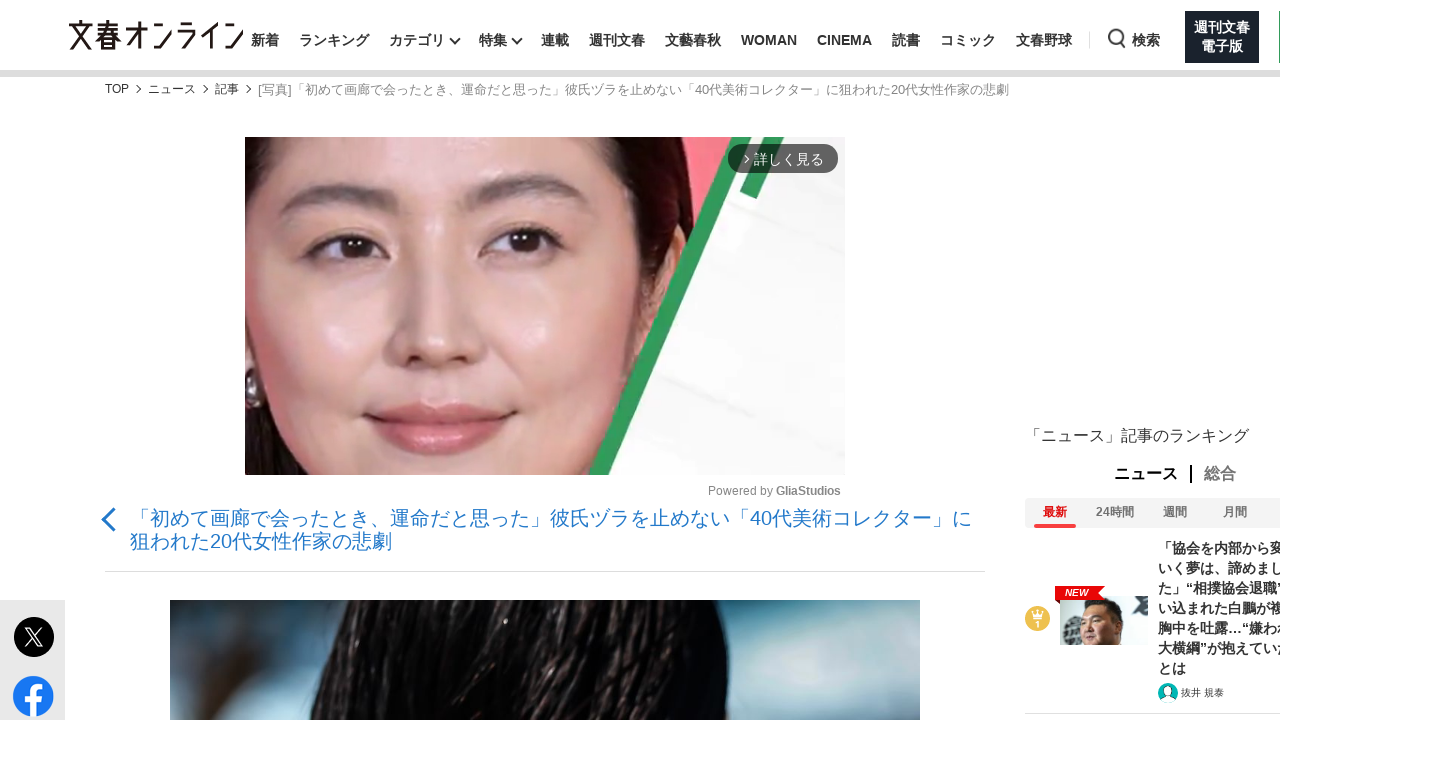

--- FILE ---
content_type: text/html; charset=utf-8
request_url: https://bunshun.jp/articles/photo/59913?pn=1
body_size: 18504
content:


<!DOCTYPE html>
<html lang="ja">
<head prefix="og: http://ogp.me/ns# fb: http://ogp.me/ns/fb# article: http://ogp.me/ns/article#">
<meta charset="utf-8">
<meta name="viewport" content="width=1280">

<title>[写真]「初めて画廊で会ったとき、運命だと思った」彼氏ヅラを止めない「40代美術コレクター」に狙われた20代女性作家の悲劇 | 文春オンライン</title>

<meta name="description" content="[写真] 時には大学のアトリエにまで押しかけることも……。美大生や若手アーティストの女性を執拗につきまとうのが「ギャラリーストーカー」だ。きらびやかに見える美術業界で、悪質な性加害がはびこるのはなぜなのか？ …">
<meta name="msapplication-config" content="browserconfig.xml">


<link rel="icon" href="/common/images/chrome-icon.png" sizes="192x192">
<link rel="apple-touch-icon-precomposed" href="/common/images/apple-touch-icon.png">
<link rel="shortcut icon" href="/common/images/favicon.ico">
<link rel="alternate" type="application/rss+xml" title="文春オンライン 新着RSS" href="https://bunshun.jp/list/feed/rss">

<meta property="fb:app_id" content="722817551203885">
<meta property="og:locale" content="ja_JP">
<meta property="og:site_name" content="文春オンライン">
<meta property="og:type" content="article">
<meta property="og:url" content="https://bunshun.jp/articles/photo/59913">
<meta property="og:title" content="[写真]「初めて画廊で会ったとき、運命だと思った」彼氏ヅラを止めない「40代美術コレクター」に狙われた20代女性作家の悲劇 | 文春オンライン">
<meta property="og:image" content="https://bunshun.jp/mwimgs/2/0/1200wm/img_203cf3b79879acc3438f5b3bd503572e245194.jpg">
<meta property="og:description" content="[写真] 時には大学のアトリエにまで押しかけることも……。美大生や若手アーティストの女性を執拗につきまとうのが「ギャラリーストーカー」だ。きらびやかに見える美術業界で、悪質な性加害がはびこるのはなぜなのか？ …">
<meta property="article:publisher" content="https://www.facebook.com/bunshun.online">
<meta name="author" content="猪谷 千香">
<meta name="robots" content="max-image-preview:large">
<meta name="twitter:card" content="summary_large_image">
<meta name="twitter:site" content="@bunshun_online">
<meta name="twitter:domain" content="bunshun.jp">

<!-- %%% -->
<!-- {:medium=&gt;&quot;文春オンライン&quot;, :mode=&gt;&quot;PC&quot;, :type=&gt;&quot;photo&quot;, :genre=&gt;&quot;ニュース&quot;, :subgenre=&gt;&quot;社会,経済,アート&quot;, :source=&gt;&quot;指定なし（Webオリジナル）&quot;, :author=&gt;&quot;猪谷 千香&quot;, :feature=&gt;&quot;&quot;, :series=&gt;&quot;&quot;, :advertiser=&gt;&quot;&quot;, :pubMonth=&gt;&quot;2023/01&quot;, :pubDate=&gt;&quot;2023/01/10 06:00:00&quot;, :atype=&gt;&quot;記事&quot;, :aview=&gt;&quot;全文表示&quot;, :id=&gt;&quot;59913&quot;, :title=&gt;&quot;「初めて画廊で会ったとき、運命だと思った」彼氏ヅラを止めない「40代美術コレクター」に狙われた20代女性作家の悲劇&quot;, :agroup=&gt;&quot;&quot;, :aend=&gt;&quot;&quot;, :seotitle=&gt;&quot;&quot;} -->

<link rel="canonical" href="https://bunshun.jp/articles/-/59913">


<link rel="stylesheet" href="https://bunshun.ismcdn.jp/resources/bunshun/css/v1/normalize.css?rd=202601191130">

<link rel="stylesheet" href="https://bunshun.ismcdn.jp/resources/bunshun/css/v1/pc-base.css?rd=202601191130">

<link rel="stylesheet" href="https://bunshun.ismcdn.jp/common/css/bunshun/v1/swiper-bundle.min.css?rd=202601191130">

<link rel="stylesheet" href="https://bunshun.ismcdn.jp/resources/bunshun/css/v1/icon.css?rd=202601191130">

<link rel="stylesheet" href="https://bunshun.ismcdn.jp/resources/bunshun/css/v1/common-list.css?rd=202601191130">
<link rel="stylesheet" href="https://bunshun.ismcdn.jp/resources/bunshun/css/common/article.css?rd=202601191130">

<link rel="stylesheet" href="https://bunshun.ismcdn.jp/resources/bunshun/css/v1/pc-base-adding.css?rd=202601191130">

<link rel="stylesheet" href="https://bunshun.ismcdn.jp/resources/bunshun/css/v1/pc-article-adding.css?rd=202601191130">

<link rel="stylesheet" href="https://bunshun.ismcdn.jp/resources/bunshun/css/v1/photo.css?rd=202601191130">








<link rel="stylesheet" href="https://bunshun.ismcdn.jp/resources/bunshun/css/pages/feature/common.css?rd=202601191130">
<link rel="stylesheet" href="https://bunshun.ismcdn.jp/resources/bunshun/css/pages/articles/series/common.css?rd=202601191130">
<link rel="stylesheet" href="https://bunshun.ismcdn.jp/resources/bunshun/css/pages/articles/series/pc.css?rd=202601191130">






































<script src="https://bunshun.ismcdn.jp/common/js/bunshun/v1/jquery-3.6.0.min.js"></script>
<!--
 * Copyright 2023 Google LLC
 *
 * Licensed under the Apache License, Version 2.0 (the "License");
 * you may not use this file except in compliance with the License.
 * You may obtain a copy of the License at
 *
 *      https://www.apache.org/licenses/LICENSE-2.0
 *
 * Unless required by applicable law or agreed to in writing, software
 * distributed under the License is distributed on an "AS IS" BASIS,
 * WITHOUT WARRANTIES OR CONDITIONS OF ANY KIND, either express or implied.
 * See the License for the specific language governing permissions and
 * limitations under the License.
 -->

<!-- Tagsmith, v1.0.0 -->
<script>
(function(b,d){var e=[["test1",.05,.1],["test2",.15,.2],["test3",.25,.3],["test4",.35,.4],["test5",.45,.5],["test6",.533,.566,.599],["test7",.632,.665,.698],["test8",.732,.766,.8],["test9",.825,.85,.875,.9],["test10",.925,.95,.975,1]],g=function(){var c=parseFloat(localStorage.getItem("__tagsmith_ab_factor"));if(isNaN(c)||0>c||1<=c)c=Math.random(),localStorage.setItem("__tagsmith_ab_factor",c.toString());for(var a=0;a<e.length;a++)for(var k=e[a][0],f=1;f<e[a].length;f++)if(c<e[a][f])return k+"_"+
(1===f?"con":"exp"+(f-1));return null}(),h={};b[d]=b[d]||{};b[d].userVariant=function(){return g};b[d].enable=function(c,a){if("all"===a)return!0;if(a.lastIndexOf("_con")+4===a.length||h[a])return!1;h[a]=c;return g===a};b[d].getLogger=function(c,a){return!1};b[d].__debug=function(){return{AB_CONF:e}};b.googletag=b.googletag||{cmd:[]};b.googletag.cmd.unshift(function(){g&&b.googletag.pubads().setTargeting("tagsmith_ab_variant",g)})})(window,"__tagsmith");
</script>
<!-- End Tagsmith -->



<meta property="taboola-section" content="photo">
<script async src="https://cdn.taboola.com/webpush/publishers/1864366/taboola-push-sdk.js"></script>

<script>
if(!location.hostname.match(/proxypy.org|printwhatyoulike.com|guidesites.appspot.com/)){
  var script = document.createElement("script");
  script.async = 1;
  script.src = "https://securepubads.g.doubleclick.net/tag/js/gpt.js";
  document.head.appendChild(script);
}
</script>
<script src="//anymind360.com/js/263/ats.js"></script>

<script>
  window.googletag = window.googletag || { cmd: [] };
  googletag.cmd.push(function () {
    googletag.defineSlot('/58502704/bunshun/pc_right_1st', [[300, 250], [1, 1], [300, 600], 'fluid'], 'div-gpt-ad-1589267069276-0').addService(googletag.pubads());
    googletag.pubads().enableSingleRequest();
    googletag.pubads().disableInitialLoad();
    googletag.pubads().collapseEmptyDivs();
    googletag.enableServices();
    });
</script>
<script>
    googletag.cmd.push(function () {
    var path_value = location.pathname.substr(0,40);
    var host_value = location.hostname;
    var target_value = "null";
    if (document.referrer) {
      var ref_array = new Array();
      ref_array = document.referrer.split("/");
      target_value = ref_array[2];
    }
     googletag.pubads().setTargeting("reftarget", target_value)
                        .setTargeting("pathtarget", path_value)
                        .setTargeting("hostname", host_value)
                        .setTargeting("type", "photo")
                        .setTargeting("genre", "ニュース")
                        .setTargeting("subgenre", "社会,経済,アート")
                        .setTargeting("source", "指定なし（Webオリジナル）")
                        .setTargeting("author", '猪谷 千香')
                        .setTargeting("feature", "")
                        .setTargeting("series", "")
                        .setTargeting("advertiser", "")
                        .setTargeting("pubDate", "2023/01/10 06:00:00")
                        .setTargeting("article-type", "記事")
                        .setTargeting("article-id", "59913")
                        .setTargeting("article-group", "")
                        .setTargeting("article-end", "");
     googletag.pubads().collapseEmptyDivs();
  });
</script>

    <script type="text/javascript" src="/op/analytics.js?domain=bunshun.jp"></script>
    <script>
    googletag.cmd.push(function() {
      googletag.pubads().setPublisherProvidedId(('; ' + document.cookie).split('; ' + 'ismuc' + '=').pop().split(';').shift());
    });
    </script>
<!--some added below.-->



<script>
dataLayer =[{
  'medium' : '文春オンライン',
  'mode' : 'PC',
  'type' : 'photo',
  'genre' : 'ニュース',
  'subgenre' : '社会,経済,アート',
  'source' : '指定なし（Webオリジナル）',
  'author' : '猪谷 千香',
  'feature' : '',
  'series' : '',
  'advertiser' : '',
  'pubMonth' : '2023/01',
  'pubDate' : '2023/01/10 06:00:00',
  'article-type' : '記事',
  'article-view' : '全文表示',
  'id' : '59913',
  'title' : '「初めて画廊で会ったとき、運命だと思った」彼氏ヅラを止めない「40代美術コレクター」に狙われた20代女性作家の悲劇',
  'article-group' : '',
  'article-end' : '',
  'seotitle' : ''
}];
</script>

<!-- Google Tag Manager -->
<script>(function(w,d,s,l,i){w[l]=w[l]||[];w[l].push({'gtm.start': new Date().getTime(),event:'gtm.js'});var f=d.getElementsByTagName(s)[0],j=d.createElement(s),dl=l!='dataLayer'?'&l='+l:'';j.async=true;j.src='//www.googletagmanager.com/gtm.js?id='+i+dl;f.parentNode.insertBefore(j,f);})(window,document,'script','dataLayer','GTM-P9526MH');</script>
<!-- End Google Tag Manager -->

<script>
  window._taboola = window._taboola || [];
  _taboola.push({photo:'auto'});
  !function (e, f, u, i) {
    if (!document.getElementById(i)){
      e.async = 1;
      e.src = u;
      e.id = i;
      f.parentNode.insertBefore(e, f);
    }
  }(document.createElement('script'),
  document.getElementsByTagName('script')[0],
  '//cdn.taboola.com/libtrc/bunshunonline/loader.js',
  'tb_loader_script');
  if(window.performance && typeof window.performance.mark == 'function')
    {window.performance.mark('tbl_ic');}
</script>



</head>



<body class="article-normal photo" data-article-page-length="5" data-content-id="59913,59914">
<!-- Google Tag Manager (noscript) -->
<noscript><iframe src="//www.googletagmanager.com/ns.html?id=GTM-P9526MH" height="0" width="0" style="display:none;visibility:hidden"></iframe></noscript>
<!-- End Google Tag Manager (noscript) -->



<header class="header">
    <div class="logo-svg"><a class="ga_tracking" href="/" data-track-category="PC Header menu" data-track-action="click"><img src="https://bunshun.ismcdn.jp/common/images/bunshun/v1/common/online-logo-svg.svg" alt="文春オンライン" width="174" height="30"></a></div>
<nav>
  <ul class="header-nav">
    <li><a class="ga_tracking " href="/category/latest" data-track-category="PC Header menu" data-track-action="click">新着</a></li>
    <li><a class="ga_tracking " href="/list/ranking/realtime" data-track-category="PC Header menu" data-track-action="click">ランキング</a></li>
    <li class="group has-sub-panel" data-code="category">
      <a class="ga_tracking" href="#" data-track-category="PC Header menu" data-track-action="click">カテゴリ</a>
      <section id="header-panel">

<div id="group-category" class="header-panel-list sub-panel">
    <div class="flex">
        <ul class="menu-list">
            <li><a class="current ga_tracking" href="/category/scoop" data-category="scoop" data-track-category="PC Header category title" data-track-action="click">スクープ</a></li>
            <li><a class="ga_tracking" href="/subcategory/%E3%83%8B%E3%83%A5%E3%83%BC%E3%82%B9" data-category="news" data-track-category="PC Header category title" data-track-action="click">ニュース</a></li>
            <li><a class="ga_tracking" href="/subcategory/%E3%82%A8%E3%83%B3%E3%82%BF%E3%83%A1" data-category="entertainment" data-track-category="PC Header category title" data-track-action="click">エンタメ</a></li>
            <li><a class="ga_tracking" href="/subcategory/%E3%83%A9%E3%82%A4%E3%83%95" data-category="life" data-track-category="PC Header category title" data-track-action="click">ライフ</a></li>
            <li><a class="ga_tracking" href="/subcategory/%E3%83%93%E3%82%B8%E3%83%8D%E3%82%B9" data-category="business" data-track-category="PC Header category title" data-track-action="click">ビジネス</a></li>
            <li><a class="ga_tracking" href="/subcategory/interview" data-category="interview" data-track-category="PC Header category title" data-track-action="click">インタビュー</a></li>
            <li><a class="ga_tracking" href="/subcategory/%E8%AA%AD%E6%9B%B8" data-category="reading" data-track-category="PC Header category title" data-track-action="click">読書</a></li>
        </ul>
        <a class="more-link ga_tracking" href="#" data-track-category="PC Header category title" data-track-action="click">もっと見る</a>
    </div>
</div>

</section>

    </li>
    <li class="group has-sub-panel" data-code="feature">
      <a class="ga_tracking " href="/category/features" data-category="features" data-track-category="PC Header menu" data-track-action="click">特集</a>
      <section id="header-panel">

<div id="group-feature" class="header-panel-list sub-panel">
    <div class="flex">
        <a class="more-link ga_tracking" href="#" data-track-category="PC Header features title" data-track-action="click">もっと見る</a>
    </div>
</div>

</section>

    </li>
    <li><a class="ga_tracking " href="/list/series" data-track-category="PC Header menu" data-track-action="click">連載</a></li>
    <li><a class="ga_tracking " href="/list/magazine/shukan-bunshun" data-track-category="PC Header menu" data-track-action="click">週刊文春</a></li>
    <li><a class="ga_tracking " href="/list/magazine/gekkan-bunshun" data-track-category="PC Header menu" data-track-action="click">文藝春秋</a></li>
    <li><a class="ga_tracking " href="/list/magazine/shukan-bunshun-woman" data-track-category="PC Header menu" data-track-action="click">WOMAN</a></li>
    <li><a class="ga_tracking " href="/feature/shukan-bunshun-cinema" data-track-category="PC Header menu" data-track-action="click" target="_blank">CINEMA</a></li>
    <li><a class="ga_tracking " href="/feature/online-books" data-track-category="PC Header menu" data-track-action="click">読書</a></li>
    <li><a class="ga_tracking " href="/feature/comic" data-track-category="PC Header menu" data-track-action="click" target="_blank">コミック</a></li>
    <li><a class="ga_tracking " href="/feature/bunshun-yakyu" data-track-category="PC Header menu" data-track-action="click">文春野球</a></li>
    <li class="group header-search" data-code="search"> <a class="search ga_tracking" id="search_link" href="#" data-track-category="PC Header menu" data-track-action="click">検索</a></li>
    <li class="denshiban"><a class="ga_tracking" href="/denshiban" data-track-category="PC Header menu" data-track-action="click" target="_blank"><span>週刊文春<br>電子版</span></a></li>
    <li class="bungeishunju"><a class="ga_tracking" href="/bungeishunju" data-track-category="PC Header menu" data-track-action="click" target="_blank"><span>文藝春秋<br>PLUS</span></a></li>
  </ul>
</nav>
</header>

<div id="header-panel">
  <div id="group-search" class="header-panel-list">
    <div class="group-search__inner">
      <form id="search-form" method="get" action="/search">
        <div class="form-inner flex">
          <label for="search-query" class="search-label">キーワード入力</label>
          <input id="search-query" type="text" name="fulltext" placeholder="キーワード入力">
          <button type="submit" aria-label="検索" disabled></button>
        </div>
      </form>

      <div class="header-panel__sub">
        <p class="header-panel__text">おすすめのキーワードタグ一覧</p>
        <div class="header-panel__kws kws" data-class="header-panel__kws__link" data-track="PC Header Search Keyword"></div>
      </div>
    </div>
  </div>
</div>



<div class="wrapper">

<div class="block banner-box with-bg no-margin"></div>




<nav aria-label="Breadcrumb" class="breadcrumb">
  <ol class="breadcrumb__list">
    <li class="breadcrumb__item"><a href="/" class="breadcrumb__item-link ga_tracking" data-track-category="Breadcrumb" data-track-action="click">TOP</a></li>
        <li class="breadcrumb__item"><a href="/subcategory/ニュース" class="breadcrumb__item-link ga_tracking" data-track-category="Breadcrumb" data-track-action="click">ニュース</a></li>
        <li class="breadcrumb__item"><a href="/articles/-/59913" class="breadcrumb__item-link ga_tracking" data-track-category="Breadcrumb" data-track-action="click">記事</a></li>
        <li class="breadcrumb__item" aria-current="page">[写真]「初めて画廊で会ったとき、運命だと思った」彼氏ヅラを止めない「40代美術コレクター」に狙われた20代女性作家の悲劇</li>
  </ul>
</nav>

<script type="application/ld+json">
{
  "@context": "https://schema.org",
  "@type": "BreadcrumbList",
  "itemListElement": [
  {
  "@type": "ListItem",
  "position": 1,
  "name": "文春オンラインTOP",
  "item": "https://bunshun.jp"
},

      {
  "@type": "ListItem",
  "position": 2,
  "name": "ニュース",
  "item": "https://bunshun.jp/subcategory/ニュース"
},
      {
  "@type": "ListItem",
  "position": 3,
  "name": "記事",
  "item": "https://bunshun.jp/articles/-/59913"
},
      {
  "@type": "ListItem",
  "position": 4,
  "name": "[写真]「初めて画廊で会ったとき、運命だと思った」彼氏ヅラを止めない「40代美術コレクター」に狙われた20代女性作家の悲劇",
  "item": "https://bunshun.jp/articles/photo/59913"
}
  ]
}
</script>


<div class="block column-outer">

<main class="main-column">

<div class="gliaplayer-container" data-slot="bunshun_desltop"></div>
<script src="https://player.gliacloud.com/player/bunshun_desltop" async></script>

<h1 class="photo-article-title">
  <a href="/articles/-/59913" class="ga_tracking" data-track-category="Article PhotoBackLink Top" data-track-action="click">「初めて画廊で会ったとき、運命だと思った」彼氏ヅラを止めない「40代美術コレクター」に狙われた20代女性作家の悲劇</a>
</h1>

<div id="article-body-outer" class="flex photo">


<div class="vertical-sns-bar" id="verticalSnsBar">

  <div class="item tw">
    <a
      href="https://x.com/intent/tweet?url=https%3A%2F%2Fbunshun.jp%2Farticles%2Fphoto%2F59913%3Fpn%3D1%26utm_source%3Dtwitter.com%26utm_medium%3Dsocial%26utm_campaign%3DsocialLink %23%E6%96%87%E6%98%A5%E3%82%AA%E3%83%B3%E3%83%A9%E3%82%A4%E3%83%B3&text=%E3%80%8C%E5%88%9D%E3%82%81%E3%81%A6%E7%94%BB%E5%BB%8A%E3%81%A7%E4%BC%9A%E3%81%A3%E3%81%9F%E3%81%A8%E3%81%8D%E3%80%81%E9%81%8B%E5%91%BD%E3%81%A0%E3%81%A8%E6%80%9D%E3%81%A3%E3%81%9F%E3%80%8D%E5%BD%BC%E6%B0%8F%E3%83%85%E3%83%A9%E3%82%92%E6%AD%A2%E3%82%81%E3%81%AA%E3%81%84%E3%80%8C40%E4%BB%A3%E7%BE%8E%E8%A1%93%E3%82%B3%E3%83%AC%E3%82%AF%E3%82%BF%E3%83%BC%E3%80%8D%E3%81%AB%E7%8B%99%E3%82%8F%E3%82%8C%E3%81%9F20%E4%BB%A3%E5%A5%B3%E6%80%A7%E4%BD%9C%E5%AE%B6%E3%81%AE%E6%82%B2%E5%8A%87%0a%E3%80%8E%E3%82%AE%E3%83%A3%E3%83%A9%E3%83%AA%E3%83%BC%E3%82%B9%E3%83%88%E3%83%BC%E3%82%AB%E3%83%BC%E3%80%8F+%231"
      id="tw-shareBtn"
      class="ga_tracking"
      target="_blank"
      data-track-category="Article Social Share vertical"
      data-share-type="twitter"
      data-track-action="click"
    ></a>
  </div>

  <div class="item fb no-label">
    <a
      href="https://bunshun.jp/articles/photo/59913?pn=1"
      id="fb-shareBtn"
      class="ga_tracking"
      data-track-category="Article Social Share vertical"
      data-share-type="facebook"
      data-track-action="click"
    ></a>
  </div>

  <div class="item hatena">
    <a
      href="https://b.hatena.ne.jp/entry/https://bunshun.jp/articles/photo/59913?pn=1"
      target="_blank"
      id="hatena-shareBtn"
      class="ga_tracking"
      data-track-category="Article Social Share vertical"
      data-share-type="hatena"
      data-track-action="click"
    ><span></span></a>
    </div>

  <div class="item line no-label">
    <a
      href="https://timeline.line.me/social-plugin/share?text=%E3%80%8C%E5%88%9D%E3%82%81%E3%81%A6%E7%94%BB%E5%BB%8A%E3%81%A7%E4%BC%9A%E3%81%A3%E3%81%9F%E3%81%A8%E3%81%8D%E3%80%81%E9%81%8B%E5%91%BD%E3%81%A0%E3%81%A8%E6%80%9D%E3%81%A3%E3%81%9F%E3%80%8D%E5%BD%BC%E6%B0%8F%E3%83%85%E3%83%A9%E3%82%92%E6%AD%A2%E3%82%81%E3%81%AA%E3%81%84%E3%80%8C40%E4%BB%A3%E7%BE%8E%E8%A1%93%E3%82%B3%E3%83%AC%E3%82%AF%E3%82%BF%E3%83%BC%E3%80%8D%E3%81%AB%E7%8B%99%E3%82%8F%E3%82%8C%E3%81%9F20%E4%BB%A3%E5%A5%B3%E6%80%A7%E4%BD%9C%E5%AE%B6%E3%81%AE%E6%82%B2%E5%8A%87&url=https://bunshun.jp/articles/photo/59913?pn=1"
      target="_blank"
      class="ga_tracking"
      data-track-category="Article Social Share vertical"
      data-share-type="line"
      data-track-action="click"
    ></a>
  </div>

  <div class="item note no-label">
    <a
      href="https://note.com/intent/post?url=https://bunshun.jp/articles/photo/59913?pn=1&hashtags=%E6%96%87%E6%98%A5%E3%82%AA%E3%83%B3%E3%83%A9%E3%82%A4%E3%83%B3"
      target="_blank"
      class="ga_tracking"
      data-track-category="Article Social Share vertical"
      data-share-type="note"
      data-track-action="click"
    >
      <img src="https://bunshun.ismcdn.jp/common/images/bunshun/v1/article/socials/note.svg" alt="note">
    </a>
  </div>

  <div class="item pocket no-label">
    <a
      href="https://getpocket.com/edit?url=https://bunshun.jp/articles/photo/59913?pn=1&title=%E3%80%8C%E5%88%9D%E3%82%81%E3%81%A6%E7%94%BB%E5%BB%8A%E3%81%A7%E4%BC%9A%E3%81%A3%E3%81%9F%E3%81%A8%E3%81%8D%E3%80%81%E9%81%8B%E5%91%BD%E3%81%A0%E3%81%A8%E6%80%9D%E3%81%A3%E3%81%9F%E3%80%8D%E5%BD%BC%E6%B0%8F%E3%83%85%E3%83%A9%E3%82%92%E6%AD%A2%E3%82%81%E3%81%AA%E3%81%84%E3%80%8C40%E4%BB%A3%E7%BE%8E%E8%A1%93%E3%82%B3%E3%83%AC%E3%82%AF%E3%82%BF%E3%83%BC%E3%80%8D%E3%81%AB%E7%8B%99%E3%82%8F%E3%82%8C%E3%81%9F20%E4%BB%A3%E5%A5%B3%E6%80%A7%E4%BD%9C%E5%AE%B6%E3%81%AE%E6%82%B2%E5%8A%87"
      onclick="window.open(this.href, 'PCwindow', 'width=550, height=450, menubar=no, toolbar=no, scrollbars=yes'); return false;"
      class="ga_tracking"
      data-track-category="Article Social Share vertical"
      data-share-type="pocket"
      data-track-action="click"
    ></a>
  </div>

  <div class="item copy">
    <button
      id="copy-btn"
      class="ga_tracking"
      type="button"
      data-clipboard-text="「初めて画廊で会ったとき、運命だと思った」彼氏ヅラを止めない「40代美術コレクター」に狙われた20代女性作家の悲劇 https://bunshun.jp/articles/photo/59913?pn=1"
      data-track-category="Article Social Share vertical"
      data-share-type="copy"
      data-track-action="click"
    >
      <span>コピー</span>
    </button>
    <span id="copy-btn-result"></span>
  </div>

</div><!-- /.vertical-sns-bar -->

    <script>
      window.fbAsyncInit = function() {
        FB.init({
          appId      : '722817551203885',
          xfbml      : true,
          version    : 'v2.11'
        });
        FB.AppEvents.logPageView();
      };

      document.getElementById('fb-shareBtn').onclick = function() {
        var href = this.getAttribute('href');
        var param = (href.indexOf('?') != -1) ? '&' : '?';
        param += 'utm_source=facebook.com&utm_medium=social&utm_campaign=socialLink';
        href += param;

        FB.ui({
          method: 'share',
          display: 'popup',
          href: href,
          hashtag:''
        }, function(response){});
        return false;
      }
    </script>



<div id="photo-main-block" class="article-body">
  <div id="photo-main-carousel" data-publish-id="59913" data-initial-number="1" data-length="5">
    <ul class="swiper-wrapper">
        <li class="swiper-slide">
          <figure class="image-area">
            <div class="image-block">
              <div class="loading"></div>
              <div class="photo-num">1/6</div>
            </div><!-- /image-block -->
            <figcaption></figcaption>
          </figure>
        </li>
        <li class="swiper-slide">
          <figure class="image-area">
            <div class="image-block">
              <div class="loading"></div>
              <div class="photo-num">2/6</div>
            </div><!-- /image-block -->
            <figcaption></figcaption>
          </figure>
        </li>
        <li class="swiper-slide">
          <figure class="image-area">
            <div class="image-block">
              <div class="loading"></div>
              <div class="photo-num">3/6</div>
            </div><!-- /image-block -->
            <figcaption></figcaption>
          </figure>
        </li>
        <li class="swiper-slide">
          <figure class="image-area">
            <div class="image-block">
              <div class="loading"></div>
              <div class="photo-num">4/6</div>
            </div><!-- /image-block -->
            <figcaption></figcaption>
          </figure>
        </li>
        <li class="swiper-slide">
          <figure class="image-area">
            <div class="image-block">
              <div class="loading"></div>
              <div class="photo-num">5/6</div>
            </div><!-- /image-block -->
            <figcaption></figcaption>
          </figure>
        </li>
        <li class="swiper-slide last">
          <div class="related-articles">
            <p>関連記事</p>
            <a class="ga_tracking" data-track-category="Article PhotoRecommendOtherLink" data-track-action="click" href="https://bunshun.jp/articles/-/59914">
              <span class="tit">【続きを読む】手作りの弁当を差し入れ、セクハラ発言、出待ち…銀座のギャラリーで働く20代女性が恐怖した「ヤバい客」の共通点</span>
            </a>
            <a class="ga_tracking" data-track-category="Article PhotoRecommendOtherLink" data-track-action="click" href="https://bunshun.jp/articles/-/1810">
              <span class="tit">村主章枝さんのヌード写真集に見る、芸術と自意識のあいだ</span>
            </a>
            <a class="ga_tracking" data-track-category="Article PhotoRecommendOtherLink" data-track-action="click" href="https://bunshun.jp/articles/-/14394">
              <span class="tit">神田沙也加33歳に　「19歳でバイトしてた2世」を救った大女優とは</span>
            </a>
          </div>
        </li>
    </ul>
    <div class="prevnext-btn-lane-prev">
      <div class="prevnext-btn previous">前</div>
    </div>
    <div class="prevnext-btn-lane-next">
      <div class="prevnext-btn next">次</div>
    </div>
  </div>


  <div id="photo-thumbnail">
    <div class="swiper-wrapper">
      <div class="swiper-slide"><img alt="" src="https://bunshun.ismcdn.jp/mwimgs/2/0/64h/img_203cf3b79879acc3438f5b3bd503572e245194.jpg" srcset="https://bunshun.ismcdn.jp/mwimgs/2/0/64h/img_203cf3b79879acc3438f5b3bd503572e245194.jpg 1x,https://bunshun.ismcdn.jp/mwimgs/2/0/128h/img_203cf3b79879acc3438f5b3bd503572e245194.jpg 2x"></div>
      <div class="swiper-slide"><img alt="" src="https://bunshun.ismcdn.jp/mwimgs/6/c/64h/img_6c24f37fd61bba900709c5858ec056ad105851.jpg" srcset="https://bunshun.ismcdn.jp/mwimgs/6/c/64h/img_6c24f37fd61bba900709c5858ec056ad105851.jpg 1x,https://bunshun.ismcdn.jp/mwimgs/6/c/128h/img_6c24f37fd61bba900709c5858ec056ad105851.jpg 2x"></div>
      <div class="swiper-slide"><img alt="" src="https://bunshun.ismcdn.jp/mwimgs/1/e/64h/img_1ed55c3ce7e61fdc8a930ff7cfd73832777044.jpg" srcset="https://bunshun.ismcdn.jp/mwimgs/1/e/64h/img_1ed55c3ce7e61fdc8a930ff7cfd73832777044.jpg 1x,https://bunshun.ismcdn.jp/mwimgs/1/e/128h/img_1ed55c3ce7e61fdc8a930ff7cfd73832777044.jpg 2x"></div>
      <div class="swiper-slide"><img alt="" src="https://bunshun.ismcdn.jp/mwimgs/0/2/64h/img_0259e18f252cccebbb7c616ef9c647a4147929.jpg" srcset="https://bunshun.ismcdn.jp/mwimgs/0/2/64h/img_0259e18f252cccebbb7c616ef9c647a4147929.jpg 1x,https://bunshun.ismcdn.jp/mwimgs/0/2/128h/img_0259e18f252cccebbb7c616ef9c647a4147929.jpg 2x"></div>
      <div class="swiper-slide"><img alt="" src="https://bunshun.ismcdn.jp/mwimgs/6/5/64w/img_654d4751d09e7774896100632450f234393809.jpg" srcset="https://bunshun.ismcdn.jp/mwimgs/6/5/64w/img_654d4751d09e7774896100632450f234393809.jpg 1x,https://bunshun.ismcdn.jp/mwimgs/6/5/128w/img_654d4751d09e7774896100632450f234393809.jpg 2x"></div>
      <div class="swiper-slide">関連リンク</div>
    </div>
  </div><!-- /photo-thumbnail -->

  

  

  <div class="block back-to-article">
    <a class="btn ga_tracking" href="/articles/-/59913" data-track-category="Article PhotoBackLink Bottom" data-track-action="click">記事本文に戻る</a>
  </div>

  <a
    id="article-series-next-link"
    class="ga_tracking partnerLink"
    href="/articles/-/59914?page=1"
    data-track-category="Article linkbox gotoNext"
    data-track-action="click"
  >
    <span class="article-series-next-link__label">次の記事に続く</span>
    <span class="article-series-next-link__text">手作り弁当を差し入れ、セクハラ発言、出待ち…銀座のギャラリーで働く20代女性が恐怖した「ヤバい客」の共通点</span>
  </a>




  <div class="block pagination black article ">
    <div class="page-num flex center">
        <a href="/articles/-/59913?page=5" class="prev menu-link ga_tracking" data-track-category="Article Pagination Prev" data-track-action="click">前へ</a>
        
        
        <a href="/articles/-/59913?page=1" class="menu-link">1</a><a href="/articles/-/59913?page=2" class="menu-link">2</a><a href="/articles/-/59913?page=3" class="menu-link">3</a><a href="/articles/-/59913?page=4" class="menu-link">4</a><a href="/articles/-/59913?page=5" class="menu-link">5</a>
        <a class="active menu-link" href="#">6</a>
        
        
        
    </div>
    <div class="page-num flex center sp-d">
        <a href="/articles/-/59913?page=5" class="prev menu-link ga_tracking" data-track-category="Article Pagination Prev" data-track-action="click">前へ</a>
        <span class="location-check">6/6</span>
        
    </div>
</div>


</div><!-- /photo-main-block -->

<div class="article-link-area">
  


<div class="article-tags">

          <a href="/subcategory/ニュース" class="article-tags_genre ga_tracking" data-track-category="Article Genre" data-track-action="click">ニュース</a>
      <a href="/subcategory/社会" class="article-tags_genre ga_tracking" data-track-category="Article Genre" data-track-action="click">社会</a>
      <a href="/subcategory/経済" class="article-tags_genre ga_tracking" data-track-category="Article Genre" data-track-action="click">経済</a>
      <a href="/subcategory/アート" class="article-tags_genre ga_tracking" data-track-category="Article Genre" data-track-action="click">アート</a>



</div>

  
  <div class="article-partner-follow-button gn is-hidden">
  <a href="https://news.google.com/publications/CAAqJAgKIh5DQklTRUFnTWFnd0tDbUoxYm5Ob2RXNHVhbkFvQUFQAQ?ceid=JP:ja&oc=3" class="article-partner-follow-button__link ga_tracking" data-track-category="Article ChannelFollow Button" data-track-action="click" target="_blank" rel="noopener">
    <img
    src="https://bunshun.ismcdn.jp/common/images/bunshun/v1/article/follow_icon_googlenews.webp"
    alt="Googleニュース"
    width="160"
    height="100"
    class="article-partner-follow-button__thumb"
    loading="lazy"
    >
    <p class="article-partner-follow-button__text">文春オンラインをフォローする<span>（遷移先で☆マークをクリック）</span></p>
  </a>
</div>
<div class="article-partner-follow-button msn is-hidden">
  <a href="https://www.msn.com/ja-jp/channel/source/%E6%96%87%E6%98%A5%E3%82%AA%E3%83%B3%E3%83%A9%E3%82%A4%E3%83%B3/sr-vid-uy8t8qvbfh4iffd9ay8h636ugip5bfv0dshtt90phfmrdqq8hrta" class="article-partner-follow-button__link ga_tracking" data-track-category="Article ChannelFollow Button" data-track-action="click" target="_blank" rel="noopener">
    <img
    src="https://bunshun.ismcdn.jp/common/images/bunshun/v1/article/follow_icon_msn.webp"
    alt="msn"
    width="160"
    height="100"
    class="article-partner-follow-button__thumb"
    loading="lazy"
    >
    <p class="article-partner-follow-button__text">文春オンラインをフォローする<span>（遷移先で+フォローをクリック）</span></p>
  </a>
</div>

</div>

</div><!-- /article-body-outer -->
<div class="block recommend-articles">
  <h3 class="title">関連記事</h3>

  <ul class="list-thumb recommend list-related">
    <li>
      <div class="image">
        <a
          class="ga_tracking"
          data-track-category="Article Related Link"
          data-track-action="click"
          href="https://bunshun.jp/articles/-/59914"
        >
          <img class="normal" src="https://bunshun.ismcdn.jp/mwimgs/0/2/240x150/img_0218ad6d631560b995052a05d58568c877654.jpg" srcset="https://bunshun.ismcdn.jp/mwimgs/0/2/240x150/img_0218ad6d631560b995052a05d58568c877654.jpg 1x,https://bunshun.ismcdn.jp/mwimgs/0/2/480x300/img_0218ad6d631560b995052a05d58568c877654.jpg 2x" alt="" width="207" height="130" loading="lazy">
        </a>
        
      </div>

      <div class="title">
        <h4>
          <a
            class="ga_tracking"
            data-track-category="Article Related Link"
            data-track-action="click"
            href="https://bunshun.jp/articles/-/59914"
          >
            <span class="tit">【続きを読む】手作りの弁当を差し入れ、セクハラ発言、出待ち…銀座のギャラリーで働く20代女性が恐怖した「ヤバい客」の共通点</span>
            
          </a>
        </h4>
      </div>
    </li>
    <li>
      <div class="image">
        <a
          class="ga_tracking"
          data-track-category="Article Related Link"
          data-track-action="click"
          href="https://bunshun.jp/articles/-/1810"
        >
          <img class="normal" src="https://bunshun.ismcdn.jp/mwimgs/4/2/240x150/img_42b5c5c4a64593fb5904d619548d8524215686.jpg" srcset="https://bunshun.ismcdn.jp/mwimgs/4/2/240x150/img_42b5c5c4a64593fb5904d619548d8524215686.jpg 1x,https://bunshun.ismcdn.jp/mwimgs/4/2/480x300/img_42b5c5c4a64593fb5904d619548d8524215686.jpg 2x" alt="" width="207" height="130" loading="lazy">
        </a>
        
      </div>

      <div class="title">
        <h4>
          <a
            class="ga_tracking"
            data-track-category="Article Related Link"
            data-track-action="click"
            href="https://bunshun.jp/articles/-/1810"
          >
            <span class="tit">村主章枝さんのヌード写真集に見る、芸術と自意識のあいだ</span>
            
          </a>
        </h4>
      </div>
    </li>
    <li>
      <div class="image">
        <a
          class="ga_tracking"
          data-track-category="Article Related Link"
          data-track-action="click"
          href="https://bunshun.jp/articles/-/14394"
        >
          <img class="normal" src="https://bunshun.ismcdn.jp/mwimgs/5/b/240x150/img_5b6b8a66b77b409aa5c2eca393cd476f282132.jpg" srcset="https://bunshun.ismcdn.jp/mwimgs/5/b/240x150/img_5b6b8a66b77b409aa5c2eca393cd476f282132.jpg 1x,https://bunshun.ismcdn.jp/mwimgs/5/b/480x300/img_5b6b8a66b77b409aa5c2eca393cd476f282132.jpg 2x" alt="" width="207" height="130" loading="lazy">
        </a>
        
      </div>

      <div class="title">
        <h4>
          <a
            class="ga_tracking"
            data-track-category="Article Related Link"
            data-track-action="click"
            href="https://bunshun.jp/articles/-/14394"
          >
            <span class="tit">神田沙也加33歳に　「19歳でバイトしてた2世」を救った大女優とは</span>
            
          </a>
        </h4>
      </div>
    </li>
    <li>
      <div class="image">
        <a
          class="ga_tracking"
          data-track-category="Article Related Link"
          data-track-action="click"
          href="https://bunshun.jp/articles/-/83959?ref=related_article"
        >
          <img class="normal" src="https://bunshun.ismcdn.jp/mwimgs/f/2/240x150/img_f2d7593c964436778cb5ac45b653f49a293116.jpg" srcset="https://bunshun.ismcdn.jp/mwimgs/f/2/240x150/img_f2d7593c964436778cb5ac45b653f49a293116.jpg 1x,https://bunshun.ismcdn.jp/mwimgs/f/2/480x300/img_f2d7593c964436778cb5ac45b653f49a293116.jpg 2x" alt="" width="207" height="130" loading="lazy">
        </a>
        
      </div>

      <div class="title">
        <h4>
          <a
            class="ga_tracking"
            data-track-category="Article Related Link"
            data-track-action="click"
            href="https://bunshun.jp/articles/-/83959?ref=related_article"
          >
            <span class="tit">がん治療の生存率をも高める“口腔ケア”の力——大学病院の院長が語る「歯科医療は健康寿命延伸の要」</span>
            <span class="pr">PR（鶴見大学歯学部附属病院）</span>
          </a>
        </h4>
      </div>
    </li>
    <li>
      <div class="image">
        <a
          class="ga_tracking"
          data-track-category="Article Related Link"
          data-track-action="click"
          href="https://bunshun.jp/articles/-/85103?ref=related_article"
        >
          <img class="normal" src="https://bunshun.ismcdn.jp/mwimgs/5/3/240x150/img_53a498fca2fdefca7fb3f464e0bb9aab273474.jpg" srcset="https://bunshun.ismcdn.jp/mwimgs/5/3/240x150/img_53a498fca2fdefca7fb3f464e0bb9aab273474.jpg 1x,https://bunshun.ismcdn.jp/mwimgs/5/3/480x300/img_53a498fca2fdefca7fb3f464e0bb9aab273474.jpg 2x" alt="" width="207" height="130" loading="lazy">
        </a>
        
      </div>

      <div class="title">
        <h4>
          <a
            class="ga_tracking"
            data-track-category="Article Related Link"
            data-track-action="click"
            href="https://bunshun.jp/articles/-/85103?ref=related_article"
          >
            <span class="tit">あなたは「自分は健康だ」と言い切れますか？　そうでないなら要注意。手軽さのみを求めたAGA治療に潜む深刻なリスク</span>
            <span class="pr">PR（銀座総合美容クリニック）</span>
          </a>
        </h4>
      </div>
    </li>
    <li>
      <div class="image">
        <a
          class="ga_tracking"
          data-track-category="Article Related Link"
          data-track-action="click"
          href="https://bunshun.jp/articles/-/84588?ref=related_article"
        >
          <img class="normal" src="https://bunshun.ismcdn.jp/mwimgs/7/6/240x150/img_76d37a78f39102bd5655a432e4a9912f2943370.jpg" srcset="https://bunshun.ismcdn.jp/mwimgs/7/6/240x150/img_76d37a78f39102bd5655a432e4a9912f2943370.jpg 1x,https://bunshun.ismcdn.jp/mwimgs/7/6/480x300/img_76d37a78f39102bd5655a432e4a9912f2943370.jpg 2x" alt="" width="207" height="130" loading="lazy">
        </a>
        
      </div>

      <div class="title">
        <h4>
          <a
            class="ga_tracking"
            data-track-category="Article Related Link"
            data-track-action="click"
            href="https://bunshun.jp/articles/-/84588?ref=related_article"
          >
            <span class="tit">なぜ令和に、“週5日出社”を義務づけた？　10年で売上を7倍にしたアクセンチュア新会長が明かす、AI時代に“社員を強くする”働き方とは</span>
            <span class="pr">PR（Accenture Japan）</span>
          </a>
        </h4>
      </div>
    </li>
    <li>
      <div class="image">
        <a
          class="ga_tracking"
          data-track-category="Article Related Link"
          data-track-action="click"
          href="https://bunshun.jp/articles/-/85118?ref=related_article"
        >
          <img class="normal" src="https://bunshun.ismcdn.jp/mwimgs/a/5/240x150/img_a59cc84b48fbdf72f419e9a5d49fdcde215603.jpg" srcset="https://bunshun.ismcdn.jp/mwimgs/a/5/240x150/img_a59cc84b48fbdf72f419e9a5d49fdcde215603.jpg 1x,https://bunshun.ismcdn.jp/mwimgs/a/5/480x300/img_a59cc84b48fbdf72f419e9a5d49fdcde215603.jpg 2x" alt="" width="207" height="130" loading="lazy">
        </a>
        
      </div>

      <div class="title">
        <h4>
          <a
            class="ga_tracking"
            data-track-category="Article Related Link"
            data-track-action="click"
            href="https://bunshun.jp/articles/-/85118?ref=related_article"
          >
            <span class="tit">《『旅の終わりのたからもの』》レナ・ダナム×スティーヴン・フライが結んだ温かな絆《監督「まるで本当の父と娘のようだった」》</span>
            <span class="pr">PR（（株）キノフィルムズ）</span>
          </a>
        </h4>
      </div>
    </li>
    <li>
      <div class="image">
        <a
          class="ga_tracking"
          data-track-category="Article Related Link"
          data-track-action="click"
          href="https://bunshun.jp/articles/-/85296?ref=related_article"
        >
          <img class="normal" src="https://bunshun.ismcdn.jp/mwimgs/4/e/240x150/img_4efe58105d4bdf7e35d42f5d1299a8ad1270478.jpg" srcset="https://bunshun.ismcdn.jp/mwimgs/4/e/240x150/img_4efe58105d4bdf7e35d42f5d1299a8ad1270478.jpg 1x,https://bunshun.ismcdn.jp/mwimgs/4/e/480x300/img_4efe58105d4bdf7e35d42f5d1299a8ad1270478.jpg 2x" alt="" width="207" height="130" loading="lazy">
        </a>
        
      </div>

      <div class="title">
        <h4>
          <a
            class="ga_tracking"
            data-track-category="Article Related Link"
            data-track-action="click"
            href="https://bunshun.jp/articles/-/85296?ref=related_article"
          >
            <span class="tit">《予算、技術力ゼロでも使える》「AI導入で“構造的な弱み”を解消せよ」AI時代に求められる中小企業の“生存・成長戦略”</span>
            <span class="pr">PR（デル・テクノロジーズ）</span>
          </a>
        </h4>
      </div>
    </li>
</ul>
</div>

  <div class="block recommend">
    <div id="taboola-below-article-thumbnails-desktop"></div>
<script>
  window._taboola = window._taboola || [];
  _taboola.push({
    mode: 'alternating-thumbnails-a',
    container: 'taboola-below-article-thumbnails-desktop',
    placement: 'Below Article Thumbnails Desktop',
    target_type: 'mix'
  });
</script>
    <div class="block recommend-articles">
  <h3 class="title ttl-tieup">Recommended for you</h3>

  <ul class="list-thumb recommend">
    <li>
      <div class="image">
        <a
          href="https://bunshun.jp/articles/-/82933?ref=related_article"
          class="ga_tracking"
          data-track-category="Article Related Link"
          data-track-action="click"
        >
          <img class="normal" src="https://bunshun.ismcdn.jp/mwimgs/f/1/240x150/img_f1ad551f4944c748d308d1b469c1db26532996.jpg" srcset="https://bunshun.ismcdn.jp/mwimgs/f/1/240x150/img_f1ad551f4944c748d308d1b469c1db26532996.jpg 1x,https://bunshun.ismcdn.jp/mwimgs/f/1/480x300/img_f1ad551f4944c748d308d1b469c1db26532996.jpg 2x" alt="今こそ知りたい信頼の医療・健康情報　文春ムック「スーパードクターに教わる最新治療2026」より" width="207" height="130" loading="lazy">
        </a>
        
      </div>

      <div class="title">
        <h4>
          <a
            href="https://bunshun.jp/articles/-/82933?ref=related_article"
            class="ga_tracking"
            data-track-category="Article Related Link"
            data-track-action="click"
          >今こそ知りたい信頼の医療・健康情報　文春ムック「スーパードクターに教わる最新治療2026」より<span class="pr">PR</span></a>
        </h4>
      </div>
    </li>
    <li>
      <div class="image">
        <a
          href="https://bunshun.jp/articles/-/83258?ref=related_article"
          class="ga_tracking"
          data-track-category="Article Related Link"
          data-track-action="click"
        >
          <img class="normal" src="https://bunshun.ismcdn.jp/mwimgs/d/5/240x150/img_d5e920f273388e4cf8eb0c27d9aa9b05899636.jpg" srcset="https://bunshun.ismcdn.jp/mwimgs/d/5/240x150/img_d5e920f273388e4cf8eb0c27d9aa9b05899636.jpg 1x,https://bunshun.ismcdn.jp/mwimgs/d/5/480x300/img_d5e920f273388e4cf8eb0c27d9aa9b05899636.jpg 2x" alt="そのAGA診療、大丈夫？　薄毛治療の落とし穴と“あるべき本来のAGA治療”とは？" width="207" height="130" loading="lazy">
        </a>
        
      </div>

      <div class="title">
        <h4>
          <a
            href="https://bunshun.jp/articles/-/83258?ref=related_article"
            class="ga_tracking"
            data-track-category="Article Related Link"
            data-track-action="click"
          >そのAGA診療、大丈夫？　薄毛治療の落とし穴と“あるべき本来のAGA治療”とは？<span class="pr">PR（銀座総合美容クリニック）</span></a>
        </h4>
      </div>
    </li>
    <li>
      <div class="image">
        <a
          href="https://bunshun.jp/articles/-/84756?ref=related_article"
          class="ga_tracking"
          data-track-category="Article Related Link"
          data-track-action="click"
        >
          <img class="normal" src="https://bunshun.ismcdn.jp/mwimgs/f/1/240x150/img_f14c4a67628d66aaa496ef6dbc23b39d1124061.png" srcset="https://bunshun.ismcdn.jp/mwimgs/f/1/240x150/img_f14c4a67628d66aaa496ef6dbc23b39d1124061.png 1x,https://bunshun.ismcdn.jp/mwimgs/f/1/480x300/img_f14c4a67628d66aaa496ef6dbc23b39d1124061.png 2x" alt="サイバーセキュリティ月間連動企画「サイバーセキュリティのトップアジェンダ（第二弾）」～ 東京電機大学 名誉教授 佐々木良一氏、関通 代表取締役社長 達城 久裕氏、八雲法律事務所 弁護士 山岡 裕明氏登壇" width="207" height="130" loading="lazy">
        </a>
        
      </div>

      <div class="title">
        <h4>
          <a
            href="https://bunshun.jp/articles/-/84756?ref=related_article"
            class="ga_tracking"
            data-track-category="Article Related Link"
            data-track-action="click"
          >サイバーセキュリティ月間連動企画「サイバーセキュリティのトップアジェンダ（第二弾）」～ 東京電機大学 名誉教授 佐々木良一氏、関通 代表取締役社長 達城 久裕氏、八雲法律事務所 弁護士 山岡 裕明氏登壇<span class="pr">PR</span></a>
        </h4>
      </div>
    </li>
    <li>
      <div class="image">
        <a
          href="https://bunshun.jp/articles/-/85169?ref=related_article"
          class="ga_tracking"
          data-track-category="Article Related Link"
          data-track-action="click"
        >
          <img class="normal" src="https://bunshun.ismcdn.jp/mwimgs/c/f/240x150/img_cfff24e5b14e57a4373108f5432c9cb51200203.jpg" srcset="https://bunshun.ismcdn.jp/mwimgs/c/f/240x150/img_cfff24e5b14e57a4373108f5432c9cb51200203.jpg 1x,https://bunshun.ismcdn.jp/mwimgs/c/f/480x300/img_cfff24e5b14e57a4373108f5432c9cb51200203.jpg 2x" alt="無洗米――生みの親はチューインガム　発明のない国に繁栄はない　シリーズ コメで日本を変えた男 第2回" width="207" height="130" loading="lazy">
        </a>
        
      </div>

      <div class="title">
        <h4>
          <a
            href="https://bunshun.jp/articles/-/85169?ref=related_article"
            class="ga_tracking"
            data-track-category="Article Related Link"
            data-track-action="click"
          >無洗米――生みの親はチューインガム　発明のない国に繁栄はない　シリーズ コメで日本を変えた男 第2回<span class="pr">PR（東洋ライス）</span></a>
        </h4>
      </div>
    </li>
  </ul>
</div>

  </div>

<div class="common-banner">
  <div class="common-banner__heading">
    <p>おすすめ一覧</p>
  </div>

  <div class="common-banner__content">
    <div class="common-banner__item">
      <a href="/feature/shukan-bunshun-cinema" class="ga_tracking" data-track-category="Footer bannerArea" data-track-action="click" target="_blank">
        <img src="https://bunshun.ismcdn.jp/common/images/bunshun/v1/cinema/bn_cinema_pc.webp" alt="週刊文春CINEMA" width="430" height="87" loading="lazy">
      </a>
    </div>
    <div class="common-banner__item">
      <a href="/feature/online-books" class="ga_tracking" data-track-category="Footer bannerArea" data-track-action="click">
        <img src="https://bunshun.ismcdn.jp/common/images/bunshun/v1/online-books/bn_onlinebooks_pc.webp" alt="文春読書オンライン" width="430" height="87" loading="lazy">
      </a>
    </div>
    <div class="common-banner__item">
      <a href="/subcategory/interview" class="ga_tracking" data-track-category="Footer bannerArea" data-track-action="click">
        <img src="https://bunshun.ismcdn.jp/common/images/bunshun/v1/interview/bn_interview_pc.webp" alt="インタビュー/対談" width="430" height="87" loading="lazy">
      </a>
    </div>
    <div class="common-banner__item">
      <a href="/category/features/?categorize=%E9%AB%98%E3%81%8F%E3%81%A6%E3%82%82%E8%B2%B7%E3%81%84%E3%81%9F%E3%81%84" class="ga_tracking" data-track-category="Footer bannerArea" data-track-action="click">
        <img src="https://bunshun.ismcdn.jp/common/images/bunshun/v1/feature/bn_takakutemo_pc.webp" alt="高くても買いたい" width="430" height="87" loading="lazy">
      </a>
    </div>
    <div class="common-banner__item">
      <a href="/category/features/?categorize=%E7%81%BD%E5%AE%B3%E5%A4%A7%E5%9B%BD%E3%82%92%E7%94%9F%E3%81%8D%E3%82%8B" class="ga_tracking" data-track-category="Footer bannerArea" data-track-action="click">
        <img src="https://bunshun.ismcdn.jp/common/images/bunshun/v1/feature/bn_bosai_pc.webp" alt="災害大国を生きる" width="430" height="87" loading="lazy">
      </a>
    </div>
    <div class="common-banner__item">
      <a href="/category/features/?categorize=%E7%9B%B8%E7%B6%9A%E3%81%A8%E4%BA%89%E6%97%8F" class="ga_tracking" data-track-category="Footer bannerArea" data-track-action="click">
        <img src="https://bunshun.ismcdn.jp/common/images/bunshun/v1/feature/bn_sozoku_pc.webp" alt="相続と争族" width="430" height="87" loading="lazy">
      </a>
    </div>
    <div class="common-banner__item">
      <a href="/category/features/?categorize=%E4%BB%8A%E6%97%A5%E3%81%93%E3%81%9D%E3%81%90%E3%81%A3%E3%81%99%E3%82%8A%E7%9C%A0%E3%82%8A%E3%81%9F%E3%81%84" class="ga_tracking" data-track-category="Footer bannerArea" data-track-action="click">
        <img src="https://bunshun.ismcdn.jp/common/images/bunshun/v1/feature/bn_suimin_pc.webp" alt="今日こそぐっすり眠りたい" width="430" height="87" loading="lazy">
      </a>
    </div>
    <div class="common-banner__item">
      <a href="/category/features/?categorize=いまさら聞けない資産運用のすべて" class="ga_tracking" data-track-category="Footer bannerArea" data-track-action="click">
        <img src="https://bunshun.ismcdn.jp/common/images/bunshun/v1/feature/bn_money_pc.webp" alt="いまさら聞けない資産運用のすべて" width="430" height="87" loading="lazy">
      </a>
    </div>
    <div class="common-banner__item">
      <a href="/category/features/?categorize=the%20Style" class="ga_tracking" data-track-category="Footer bannerArea" data-track-action="click">
        <img src="https://bunshun.ismcdn.jp/common/images/bunshun/v1/fashion/bn_thestyle_pc.webp?rd=202601191130" alt="the Style" width="430" height="87" loading="lazy">
      </a>
    </div>
    <div class="common-banner__item">
      <a href="/category/features/?categorize=%E3%83%9B%E3%83%B3%E3%83%8D%E3%81%AESDGs" class="ga_tracking" data-track-category="Footer bannerArea" data-track-action="click">
        <img src="https://bunshun.ismcdn.jp/common/images/bunshun/v1/feature/bn_sdgs_pc.webp" alt="ホンネのSDGs" width="430" height="87" loading="lazy">
      </a>
    </div>
  </div>
</div>

</main><!-- /main-column -->


<aside class="sub-column">
<div class="sub-column-inner">
    
<div class="block banner-box banner-pc_right_1st">
  <!-- /58502704/bunshun/pc_right_1st -->
<div id='div-gpt-ad-1589267069276-0' style='min-height: 250px;'>
  <script>
    googletag.cmd.push(function() { googletag.display('div-gpt-ad-1589267069276-0'); });
  </script>
</div>
</div>



     


     

<div class="block ranking-widget pc leafs-on">
  <div class="sub-ranking" data-genre="news">
    <div class="block-header pc">
      <span class="title" v-if="!judgeAll">「ニュース」記事のランキング</span>
      <span class="title" v-if="judgeAll">総合ランキング</span>
    </div>

    <div class="ranking-genre-tab widget pc">
      <ul class="flex">
        <li class="tab genre is-selected" v-on:click="isGenre('news');isNotAll()"><button type="button" data-track-category="Article Ranking GenreTab" data-track-action="click" class="ga_tracking">ニュース</button></li>
        <li class="tab all" v-on:click="isGenre('');isAll()"><button type="button" data-track-category="Article Ranking GenreTab" data-track-action="click" class="ga_tracking">総合</button></li>
      </ul>
    </div>

    <div class="ranking-page-tab widget pc">
      <ul class="flex">
          <li class="tab is-selected">最新</li>
          <li class="tab">24時間</li>
          <li class="tab">週間</li>
          <li class="tab">月間</li>
          <li class="tab">写真</li>
      </ul>
    </div>

    <div class="list-carousel pc">
    <div class="swiper-wrapper">
    <div class="swiper-slide carousel-cell" v-for="categorize in categorizes" v-cloak>
      <ol class="list-ranking-widget clearfix pc">
        <li class="loading" v-if="!categorize[Object.keys(categorize)[0]].publishs.length && !error || loading"></li>
        <li class="error" v-else-if="error"><p class="error">{{ error }}</p></li>

        <li
          v-for="publish in categorize[Object.keys(categorize)[0]].publishs"
          v-if="!loading"
          :class="[
            publish.thumb_size_class,
            {
              last: publish.is_articles_last_range,
              'is-fixed-pr': publish.is_fixed_pr_article_position,
            }
          ]"
        >
        <a
          :href="publish.url"
          class="flex ga_tracking"
          data-track-category="Article Ranking Link"
          data-track-action="click"
        >
          <div
            class="icon"
            v-if="!publish.is_fixed_pr_article_position"
          >
            <img
              :src= "'https://bunshun.ismcdn.jp/common/images/bunshun/v1/ranking/icon_rank' + publish.display_index + '.svg'"
              :alt="publish.display_index + '位'"
              class="icon__img"
              width="130"
              height="130"
              loading="lazy"
              v-if="publish.display_index < 4"
            >
            <span class="icon__text" v-if="publish.display_index >= 4">
              <span class="icon__text--hidden">{{publish.display_index}}位</span>
              <span aria-hidden="true">{{publish.display_index}}</span>
            </span>
          </div>
          <div class="left">
            <div class="inner"
              :class="[publish.leafs_category_class, publish.img_label_class]"
            >
              <div class="label-icon" v-if="publish.img_label_string"><p>{{ publish.img_label_string }}</p></div>
              <div class="image">
                <img
                  :src="publish.img_url_sd"
                  :alt="publish.title"
                  :class="publish.img_class"
                  width="88" height="55"
                  loading="lazy"
                >
                <!-- さらに、縦長画像でない場合は、blur背景用画像のタグ自体を生成しない（CSS経由の画像読み込み削減） -->
                <div class="bg-blur"
                  v-if="publish.img_class=='fixed-height'"
                  :style="{backgroundImage: 'url('+publish.img_url_x1+')'}"
                ></div>
              </div>
            </div>
          </div>
          <div class="right">
            <div class="inner">
              <span class="title">{{ publish.title }}</span>
              <div class="flex space-between">
                <div class="cat-box" v-html="publish.author_tag"></div>
              </div>
            </div>
          </div>
          </a>
        </li>
      </ol>
    </div>
    </div>
    </div>
    <div class="more-btn" id="more-btn" v-if="!loading"><button type="button" data-track-category="Ranking LowRankingMore" data-track-action="click" class="ga_tracking">11位から20位を見る</button></div>
    <div class="btn-block">
      <a class="btn show-more ga_tracking" href="/list/ranking/realtime" data-track-category="Ranking More" data-track-action="click">ランキングをもっと見る</a>
    </div>
  </div>
  <div class="btn-block ranking-banner">
    <a href="/category/features/?categorize=《文春》ランキング企画"><img src="/common/images/bunshun/v1/common/banner_ranking.png" width="300" height="62" alt="文春ランキング企画" loading="lazy"></a>
  </div>
</div>






    
<div class="block">
  <div class="block-header pc">
    <span class="title">SPECIAL</span>
  </div>
  <ul class="list-thumb pc">

    <li class="first pr">
      <a href="/articles/-/84646?ref=special">
        <div class="left  pr">
          <div class="label-icon"><p>PR</p></div>
          <img src="https://bunshun.ismcdn.jp/mwimgs/5/3/160/img_5339a3ace61b3ea2eaf9830b130ed394320021.png" srcset="https://bunshun.ismcdn.jp/mwimgs/5/3/160/img_5339a3ace61b3ea2eaf9830b130ed394320021.png 1x,https://bunshun.ismcdn.jp/mwimgs/5/3/320/img_5339a3ace61b3ea2eaf9830b130ed394320021.png 2x" alt="「中小企業とともに、日本の再成長に貢献」福留朗裕が語る、三井住友銀行『Trunk』の想い" width="100" height="63" loading="lazy">
        </div>
        <div class="right">
          <span class="title">「中小企業とともに、日本の再成長に貢献」福留朗裕が語る、三井住友銀行『Trunk』の想い</span>
        </div>
      </a>
    </li>
    <li class=" pr">
      <a href="/articles/-/85296?ref=special">
        <div class="left  pr">
          <div class="label-icon"><p>PR</p></div>
          <img src="https://bunshun.ismcdn.jp/mwimgs/4/e/160/img_4efe58105d4bdf7e35d42f5d1299a8ad1270478.jpg" srcset="https://bunshun.ismcdn.jp/mwimgs/4/e/160/img_4efe58105d4bdf7e35d42f5d1299a8ad1270478.jpg 1x,https://bunshun.ismcdn.jp/mwimgs/4/e/320/img_4efe58105d4bdf7e35d42f5d1299a8ad1270478.jpg 2x" alt="《予算、技術力ゼロでも使える》「AI導入で“構造的な弱み”を解消せよ」AI時代に求められる中小企業の“生存・成長戦略”" width="100" height="63" loading="lazy">
        </div>
        <div class="right">
          <span class="title">《予算、技術力ゼロでも使える》「AI導入で“構造的な弱み”を解消せよ」AI時代に求められる中小企業の“生存・成長戦略”</span>
        </div>
      </a>
    </li>
    <li class=" pr">
      <a href="/articles/-/85103?ref=special">
        <div class="left  pr">
          <div class="label-icon"><p>PR</p></div>
          <img src="https://bunshun.ismcdn.jp/mwimgs/5/3/160/img_53a498fca2fdefca7fb3f464e0bb9aab273474.jpg" srcset="https://bunshun.ismcdn.jp/mwimgs/5/3/160/img_53a498fca2fdefca7fb3f464e0bb9aab273474.jpg 1x,https://bunshun.ismcdn.jp/mwimgs/5/3/320/img_53a498fca2fdefca7fb3f464e0bb9aab273474.jpg 2x" alt="あなたは「自分は健康だ」と言い切れますか？　そうでないなら要注意。手軽さのみを求めたAGA治療に潜む深刻なリスク" width="100" height="63" loading="lazy">
        </div>
        <div class="right">
          <span class="title">あなたは「自分は健康だ」と言い切れますか？　そうでないなら要注意。手軽さのみを求めたAGA治療に潜む深刻なリスク</span>
        </div>
      </a>
    </li>
    <li class=" pr">
      <a href="/articles/-/83959?ref=special">
        <div class="left  pr">
          <div class="label-icon"><p>PR</p></div>
          <img src="https://bunshun.ismcdn.jp/mwimgs/f/2/160/img_f2d7593c964436778cb5ac45b653f49a293116.jpg" srcset="https://bunshun.ismcdn.jp/mwimgs/f/2/160/img_f2d7593c964436778cb5ac45b653f49a293116.jpg 1x,https://bunshun.ismcdn.jp/mwimgs/f/2/320/img_f2d7593c964436778cb5ac45b653f49a293116.jpg 2x" alt="がん治療の生存率をも高める“口腔ケア”の力——大学病院の院長が語る「歯科医療は健康寿命延伸の要」" width="100" height="63" loading="lazy">
        </div>
        <div class="right">
          <span class="title">がん治療の生存率をも高める“口腔ケア”の力——大学病院の院長が語る「歯科医療は健康寿命延伸の要」</span>
        </div>
      </a>
    </li>
    <li class=" pr">
      <a href="/articles/-/84588?ref=special">
        <div class="left  pr">
          <div class="label-icon"><p>PR</p></div>
          <img src="https://bunshun.ismcdn.jp/mwimgs/7/6/160/img_76d37a78f39102bd5655a432e4a9912f2943370.jpg" srcset="https://bunshun.ismcdn.jp/mwimgs/7/6/160/img_76d37a78f39102bd5655a432e4a9912f2943370.jpg 1x,https://bunshun.ismcdn.jp/mwimgs/7/6/320/img_76d37a78f39102bd5655a432e4a9912f2943370.jpg 2x" alt="なぜ令和に、“週5日出社”を義務づけた？　10年で売上を7倍にしたアクセンチュア新会長が明かす、AI時代に“社員を強くする”働き方とは" width="100" height="63" loading="lazy">
        </div>
        <div class="right">
          <span class="title">なぜ令和に、“週5日出社”を義務づけた？　10年で売上を7倍にしたアクセンチュア新会長が明かす、AI時代に“社員を強くする”働き方とは</span>
        </div>
      </a>
    </li>
    <li class=" pr">
      <a href="/articles/-/85118?ref=special">
        <div class="left  pr">
          <div class="label-icon"><p>PR</p></div>
          <img src="https://bunshun.ismcdn.jp/mwimgs/a/5/160/img_a59cc84b48fbdf72f419e9a5d49fdcde215603.jpg" srcset="https://bunshun.ismcdn.jp/mwimgs/a/5/160/img_a59cc84b48fbdf72f419e9a5d49fdcde215603.jpg 1x,https://bunshun.ismcdn.jp/mwimgs/a/5/320/img_a59cc84b48fbdf72f419e9a5d49fdcde215603.jpg 2x" alt="《『旅の終わりのたからもの』》レナ・ダナム×スティーヴン・フライが結んだ温かな絆《監督「まるで本当の父と娘のようだった」》" width="100" height="63" loading="lazy">
        </div>
        <div class="right">
          <span class="title">《『旅の終わりのたからもの』》レナ・ダナム×スティーヴン・フライが結んだ温かな絆《監督「まるで本当の父と娘のようだった」》</span>
        </div>
      </a>
    </li>
    <li class=" pr">
      <a href="/articles/-/84756?ref=special">
        <div class="left  pr">
          <div class="label-icon"><p>PR</p></div>
          <img src="https://bunshun.ismcdn.jp/mwimgs/f/1/160/img_f14c4a67628d66aaa496ef6dbc23b39d1124061.png" srcset="https://bunshun.ismcdn.jp/mwimgs/f/1/160/img_f14c4a67628d66aaa496ef6dbc23b39d1124061.png 1x,https://bunshun.ismcdn.jp/mwimgs/f/1/320/img_f14c4a67628d66aaa496ef6dbc23b39d1124061.png 2x" alt="サイバーセキュリティ月間連動企画「サイバーセキュリティのトップアジェンダ（第二弾）」～ 東京電機大学 名誉教授 佐々木良一氏、関通 代表取締役社長 達城 久裕氏、八雲法律事務所 弁護士 山岡 裕明氏登壇" width="100" height="63" loading="lazy">
        </div>
        <div class="right">
          <span class="title">サイバーセキュリティ月間連動企画「サイバーセキュリティのトップアジェンダ（第二弾）」～ 東京電機大学 名誉教授 佐々木良一氏、関通 代表取締役社長 達城 久裕氏、八雲法律事務所 弁護士 山岡 裕明氏登壇</span>
        </div>
      </a>
    </li>
    <li class=" pr">
      <a href="/articles/-/83258?ref=special">
        <div class="left  pr">
          <div class="label-icon"><p>PR</p></div>
          <img src="https://bunshun.ismcdn.jp/mwimgs/d/5/160/img_d5e920f273388e4cf8eb0c27d9aa9b05899636.jpg" srcset="https://bunshun.ismcdn.jp/mwimgs/d/5/160/img_d5e920f273388e4cf8eb0c27d9aa9b05899636.jpg 1x,https://bunshun.ismcdn.jp/mwimgs/d/5/320/img_d5e920f273388e4cf8eb0c27d9aa9b05899636.jpg 2x" alt="そのAGA診療、大丈夫？　薄毛治療の落とし穴と“あるべき本来のAGA治療”とは？" width="100" height="63" loading="lazy">
        </div>
        <div class="right">
          <span class="title">そのAGA診療、大丈夫？　薄毛治療の落とし穴と“あるべき本来のAGA治療”とは？</span>
        </div>
      </a>
    </li>
    <li class=" pr">
      <a href="/articles/-/85169?ref=special">
        <div class="left  pr">
          <div class="label-icon"><p>PR</p></div>
          <img src="https://bunshun.ismcdn.jp/mwimgs/c/f/160/img_cfff24e5b14e57a4373108f5432c9cb51200203.jpg" srcset="https://bunshun.ismcdn.jp/mwimgs/c/f/160/img_cfff24e5b14e57a4373108f5432c9cb51200203.jpg 1x,https://bunshun.ismcdn.jp/mwimgs/c/f/320/img_cfff24e5b14e57a4373108f5432c9cb51200203.jpg 2x" alt="無洗米――生みの親はチューインガム　発明のない国に繁栄はない　シリーズ コメで日本を変えた男 第2回" width="100" height="63" loading="lazy">
        </div>
        <div class="right">
          <span class="title">無洗米――生みの親はチューインガム　発明のない国に繁栄はない　シリーズ コメで日本を変えた男 第2回</span>
        </div>
      </a>
    </li>
    <li class=" pr">
      <a href="/articles/-/83625?ref=special">
        <div class="left  pr">
          <div class="label-icon"><p>PR</p></div>
          <img src="https://bunshun.ismcdn.jp/mwimgs/9/0/160/img_901cf57e0c851664fdbd582d65f5dc74450069.jpg" srcset="https://bunshun.ismcdn.jp/mwimgs/9/0/160/img_901cf57e0c851664fdbd582d65f5dc74450069.jpg 1x,https://bunshun.ismcdn.jp/mwimgs/9/0/320/img_901cf57e0c851664fdbd582d65f5dc74450069.jpg 2x" alt="SNSで「専門店の味」と絶賛。あのピエール・エルメのフレーバーとの伝説的コラボが今年もやってきた！　さらなるおいしさを目指した、今シーズンの“贅沢すぎる3種”" width="100" height="63" loading="lazy">
        </div>
        <div class="right">
          <span class="title">SNSで「専門店の味」と絶賛。あのピエール・エルメのフレーバーとの伝説的コラボが今年もやってきた！　さらなるおいしさを目指した、今シーズンの“贅沢すぎる3種”</span>
        </div>
      </a>
    </li>
    <li class=" pr">
      <a href="/articles/-/82933?ref=special">
        <div class="left  pr">
          <div class="label-icon"><p>PR</p></div>
          <img src="https://bunshun.ismcdn.jp/mwimgs/f/1/160/img_f1ad551f4944c748d308d1b469c1db26532996.jpg" srcset="https://bunshun.ismcdn.jp/mwimgs/f/1/160/img_f1ad551f4944c748d308d1b469c1db26532996.jpg 1x,https://bunshun.ismcdn.jp/mwimgs/f/1/320/img_f1ad551f4944c748d308d1b469c1db26532996.jpg 2x" alt="今こそ知りたい信頼の医療・健康情報　文春ムック「スーパードクターに教わる最新治療2026」より" width="100" height="63" loading="lazy">
        </div>
        <div class="right">
          <span class="title">今こそ知りたい信頼の医療・健康情報　文春ムック「スーパードクターに教わる最新治療2026」より</span>
        </div>
      </a>
    </li>
  </ul>

  <div class="block block-media-tieup">
    <a href="https://admap.bunshun.co.jp/media/online/?ref=special_banner" target="_blank"><img src="/common/images/bunshun/v1/media-tieup/banner.png" width="290" height="116" alt="文春オンラインで貴社の商品をPRしてみませんか？" loading="lazy"></a>
  </div>

  <div class="block-header space pc">
    <span class="title">PRESENT &amp; EVENT</span>
  </div>
  <ul class="list-thumb pc">
    <li class="present first">
      <a href="/articles/-/83334">
        <span class="title">週刊文春WOMAN 2026創刊7周年記念号「遺贈・寄付特集」資料請求＆プレゼント</span>
      </a>
    </li>
    <li class="present ">
      <a href="/articles/-/83188">
        <span class="title">文藝春秋2026年1月号「アクティブに生きる処方箋」資料請求＆プレゼント</span>
      </a>
    </li>
    <li class="present ">
      <a href="/articles/-/83275">
        <span class="title">週刊文春12月11日号「資産運用・相続特集」資料請求＆プレゼント</span>
      </a>
    </li>
  </ul>

  <div class="ranking-banner">
    <div><a href="https://recruit.bunshun.co.jp/?utm_source=bunshun.jp&utm_medium=banner&utm_campaign=recruit2027newgrads" target="_blank"><img src="/common/images/bunshun/v1/recruit/bn_recruit_2027.webp" width="300" height="120" loading="lazy" alt="定期採用2027"></a></div>
  </div>

</div>

    


</div>
</aside><!-- /sub-column -->

</div><!-- /column-outer -->

<div class="block column-outer">

<div class="block author-widget">
  <div class="block-header">
    <span class="title">著者</span>
  </div>
  <ul class="list-author">
    <li>
      <a class="list-author-link ga_tracking" href="/list/author/596891fd7765615df0010000" data-track-category="Footer authorAreaItemLink" data-track-action="click">
        <img class="list-author-icon" src="https://bunshun.ismcdn.jp/mwimgs/e/d/280/img_edf8dfabb25375e3ffe77f8fd82cac0a3978.png" alt="「週刊文春」編集部" width="128" height="128" loading="lazy">
        <h3 class="list-author-name">「週刊文春」編集部</h3>
        
        <time datetime="2026-01-24 12:00" class="list-author-time">30分前</time>
      </a>
    </li>
    <li>
      <a class="list-author-link ga_tracking" href="/list/author/69688fb4a53aef49b9000001" data-track-category="Footer authorAreaItemLink" data-track-action="click">
        <img class="list-author-icon" src="https://bunshun.ismcdn.jp/common/images/bunshun/v1/common/online-author-stamp-default.png" alt="抜井 規泰" width="128" height="128" loading="lazy">
        <h3 class="list-author-name">抜井 規泰</h3>
        
        <time datetime="2026-01-24 11:20" class="list-author-time">1時間前</time>
      </a>
    </li>
    <li>
      <a class="list-author-link ga_tracking" href="/list/author/62d64970a53aef1e01000000" data-track-category="Footer authorAreaItemLink" data-track-action="click">
        <img class="list-author-icon" src="https://bunshun.ismcdn.jp/common/images/bunshun/v1/common/online-author-stamp-default.png" alt="市岡 ひかり" width="128" height="128" loading="lazy">
        <h3 class="list-author-name">市岡 ひかり</h3>
        <p class="list-author-job">フリーライター</p>
        <time datetime="2026-01-24 11:10" class="list-author-time">1時間前</time>
      </a>
    </li>
    <li>
      <a class="list-author-link ga_tracking" href="/list/author/5968915c7765614ab4000000" data-track-category="Footer authorAreaItemLink" data-track-action="click">
        <img class="list-author-icon" src="https://bunshun.ismcdn.jp/mwimgs/4/6/280/img_463180005d26eea011c5735bde74b4c513818.png" alt="「文春オンライン」編集部" width="128" height="128" loading="lazy">
        <h3 class="list-author-name">「文春オンライン」編集部</h3>
        
        <time datetime="2026-01-24 11:00" class="list-author-time">1時間前</time>
      </a>
    </li>
    <li>
      <a class="list-author-link ga_tracking" href="/list/author/611ff24a776561264d010000" data-track-category="Footer authorAreaItemLink" data-track-action="click">
        <img class="list-author-icon" src="https://bunshun.ismcdn.jp/common/images/bunshun/v1/common/online-author-stamp-default.png" alt="辛島 いづみ" width="128" height="128" loading="lazy">
        <h3 class="list-author-name">辛島 いづみ</h3>
        
        <time datetime="2026-01-24 11:00" class="list-author-time">1時間前</time>
      </a>
    </li>
    <li>
      <a class="list-author-link ga_tracking" href="/list/author/5ad5c6c67765615ca8000000" data-track-category="Footer authorAreaItemLink" data-track-action="click">
        <img class="list-author-icon" src="https://bunshun.ismcdn.jp/mwimgs/5/7/280/img_57c687434f654b8c0ef25d788dc993d8203602.jpg" alt="岸川 真" width="128" height="128" loading="lazy">
        <h3 class="list-author-name">岸川 真</h3>
        <p class="list-author-job">作家</p>
        <time datetime="2026-01-24 07:00" class="list-author-time">5時間前</time>
      </a>
    </li>
    <li>
      <a class="list-author-link ga_tracking" href="/list/author/6969fc46b576224817000002" data-track-category="Footer authorAreaItemLink" data-track-action="click">
        <img class="list-author-icon" src="https://bunshun.ismcdn.jp/common/images/bunshun/v1/common/online-author-stamp-default.png" alt="もへじ" width="128" height="128" loading="lazy">
        <h3 class="list-author-name">もへじ</h3>
        
        <time datetime="2026-01-24 06:20" class="list-author-time">6時間前</time>
      </a>
    </li>
  </ul>
</div>

<div class="btn-block author">
  <a class="btn ga_tracking" href="/list/author" data-track-category="Footer authorAreaBtn" data-track-action="click">その他の著者を見る</a>
</div>


</div><!-- /column-outer -->


<footer id="footer">

    <div class="banner-box text-link list-div-3">
      <a href="/list/leaks" class="ga_tracking" data-track-category="PC FooterBanner" data-track-action="click"><img src="https://bunshun.ismcdn.jp/common/images/bunshun/v1/common/footer_leaks_banner.png" width="694" height="89" alt="文春リークス あなたの目の前で起きた事件を募集！情報を提供する" loading="lazy"></a>
    </div>
    <div class="banner-box text-link list-div-3">
      <a href="/denshiban" class="ga_tracking" data-track-category="PC FooterBanner" data-track-action="click" target="_blank"><img src="https://bunshun.ismcdn.jp/common/images/bunshun/v1/common/footer_denshiban_banner_v3.webp" width="692" height="89" alt="週刊文春 世の中を揺るがす最新スクープを毎日配信" loading="lazy"></a>
      <a href="/bungeishunju" class="ga_tracking" data-track-category="PC FooterBanner" data-track-action="click" target="_blank"><img src="https://bunshun.ismcdn.jp/common/images/bunshun/v1/common/footer_plus_banner.webp" width="692" height="89" alt="文藝春秋PLUS 一流識者が議論する無料動画が見放題" loading="lazy"></a>
    </div>
    <div class="mail-mag" id="mail-magazine">
            <span class="title noto600">メールマガジン登録（無料）</span>
            <span class="subtitle">文春オンラインの最新情報をお届け</span>
            <form action="https://form.bunshun.jp/webapp/form/16001_lrx_251/c_setParameters.do" method="post">
            <ul>
                <li><p class="input-title">メールアドレス</p><input type="text" name="singleAnswer(ANSWER6567)" size="50" style="ime-mode:disabled"></li>
                <li><p class="input-title">パスワード（半角英数6文字以上12文字以下）</p><input type="password" name="singleAnswer(ANSWER6568)" size="20"><input type="password" name="singleAnswer(ANSWER6568-R)" size="20" placeholder="確認のため再入力"></li>
              </ul>
              <p><a href="https://www.bunshun.co.jp/mailmagazine_terms/" class="mail-terms" target="_blank">利用規約を確認する</a>
              <input type="checkbox"  id="check_mail"><span class="mail-note">利用規約に同意します</span></p>
              <input type="submit" value="　送　信　" id="submit_mail" disabled>
            </form>
    </div>


    <div class="top">
        <a class="logo-footer" href="/"><img src="https://bunshun.ismcdn.jp/common/images/bunshun/v1/common/logo_footer.png" width="240" height="65" alt="文春オンライン 世の中の「ほんとう」がわかります" loading="lazy"></a>

        <ul class="footer-social-links">
  <li><a class="fb" href="https://www.facebook.com/bunshun.online" target="_blank" aria-label="Facebook"></a></li>
  <li><a class="tw" href="https://x.com/bunshun_online" target="_blank" aria-label="X"></a></li>
  <li><a class="th" href="https://www.threads.net/@bunshun_online" target="_blank" aria-label="Threads"></a></li>
  <li><a class="gn" href="https://news.google.com/publications/CAAqJAgKIh5DQklTRUFnTWFnd0tDbUoxYm5Ob2RXNHVhbkFvQUFQAQ?ceid=JP:ja&oc=3" target="_blank" aria-label="Googleニュース"></a></li>
  <li><a class="msn" href="https://www.msn.com/ja-jp/channel/source/%E6%96%87%E6%98%A5%E3%82%AA%E3%83%B3%E3%83%A9%E3%82%A4%E3%83%B3/sr-vid-uy8t8qvbfh4iffd9ay8h636ugip5bfv0dshtt90phfmrdqq8hrta" target="_blank" aria-label="msn"></a></li>
  <li><a class="rss" href="/list/feed/rss" target="_blank" aria-label="RSS"></a></li>
</ul>

        <ul class="internal-link">
            <li><a href="https://admap.bunshun.co.jp/media/online/" target="_blank">広告掲載について</a></li>
            <li><a href="/list/contact">お問い合わせ</a></li>
            <li><a href="/list/about_ad">動画・バナー広告について</a></li>
            <li><a href="/list/sitepolicy">サイトポリシー</a></li>
            <li><a href="https://www.bunshun.co.jp/" target="_blank">運営会社</a></li>
        </ul>
        <div class="abj-mark">
            <a href="https://aebs.or.jp/" target="_blank" aria-label="電子出版制作・流通協議会のホームページへ"><img src="/common/images/bunshun/v1/comic/abj-mark.png" width="59" height="48" alt="ABJマーク" loading="lazy"></a>
            <p>ABJマークは、この電子書店・電子書籍配信サービスが、著作権者からコンテンツ使用許諾を得た正規版配信サービスであることを示す登録商標（登録番号6091713号）です。</p>
        </div>
    </div>
    <div class="bottom clear">
        <ul class="external-link">
            <li><a href="https://number.bunshun.jp/" target="_blank">Number Web</a></li>
            <li><a href="https://crea.bunshun.jp/" target="_blank">CREA WEB</a></li>
            <li><a href="https://books.bunshun.jp/" target="_blank">本の話</a></li>
        </ul>
        <span class="copyright">(c) Bungeishunju Ltd.</span>
    </div>


</footer>

</div><!--/wrapper-->


<!-- SCRIPTS(PC) -->
<script src="https://bunshun.ismcdn.jp/common/js/bunshun/v1/polyfill/intersection-observer.js?rd=202601191130"></script>
<script src="https://bunshun.ismcdn.jp/common/js/bunshun/v1/polyfill/assign.js?rd=202601191130"></script>
<script src="https://bunshun.ismcdn.jp/common/js/bunshun/v1/swiper-bundle.min.js?rd=202601191130"></script>
<script src="https://bunshun.ismcdn.jp/resources/bunshun/js/v1/common-main.min.js?rd=202601191130"></script>
<script src="https://bunshun.ismcdn.jp/common/js/bunshun/v1/vue.min.js"></script>
<script src="https://bunshun.ismcdn.jp/common/js/bunshun/v1/axios.min.js"></script>

<script src="https://bunshun.ismcdn.jp/resources/bunshun/js/v1/pc-main.js?rd=202601191130"></script>

  <script>
    //文春=BS ライブラリ=LIB
    const BSLIB = window.BSLIB || {};
    BSLIB.article_id = 59913;
    BSLIB.article_count = 0;
    BSLIB.scheme = "https";
  </script>

  <script src="https://bunshun.ismcdn.jp/common/js/bunshun/v1/clipboard.min.js"></script>

  <script src="https://bunshun.ismcdn.jp/resources/bunshun/js/articles/main.js?rd=202601191130"></script>
  <script src="https://bunshun.ismcdn.jp/resources/bunshun/js/common/swiper.js?rd=202601191130"></script>









  <script src="https://bunshun.ismcdn.jp/resources/bunshun/js/v1/photo.js?rd=202601191130"></script>




<script src="https://bunshun.ismcdn.jp/resources/bunshun/js/v1/ranking-common.js?rd=202601191130"></script>





<script src="https://b.st-hatena.com/js/bookmark_button.js" async="async"></script>

<script>!function(d,i){if(!d.getElementById(i)){var j=d.createElement("script");j.id=i;j.src="https://widgets.getpocket.com/v1/j/btn.js?v=1";var w=d.getElementById(i);d.body.appendChild(j);}}(document,"pocket-btn-js");</script>

<div id="fb-root"></div>
<script async defer src="https://connect.facebook.net/ja_JP/sdk.js#xfbml=1&amp;version=v12.0&amp;appId=722817551203885&amp;autoLogAppEvents=1" crossorigin="anonymous"></script>

<div class="ad-overlay">
<script>ggv2id='lgjckfrs';</script>
<script src="https://js.gumgum.com/services.js"></script>

<!-- CyberAgentインステタグ設置 -->
<div class="ca_profitx_ad_container ca_profitx_mediaid_5819 ca_profitx_pageid_37361">
  <div class="ca_profitx_ad" data-ca-profitx-ad data-ca-profitx-tagid="44575" data-ca-profitx-spotid="pfxad_44575" data-ca-profitx-pageid="37361"></div>
  <div class="ca_profitx_ad" data-ca-profitx-ad data-ca-profitx-tagid="44576" data-ca-profitx-spotid="pfxad_44576" data-ca-profitx-pageid="37361"></div>
  <script data-ca-profitx-pageid="37361" src="https://cdn.caprofitx.com/media/5819/pfx.js" type="text/javascript" charset="utf-8" data-ca-profitx-js async></script>
</div>
<!-- CyberAgent外部流入インステタグ設置 20260121 -->
<div class="ca_profitx_ad_container ca_profitx_mediaid_5819 ca_profitx_pageid_38005">
  <div class="ca_profitx_ad" data-ca-profitx-ad data-ca-profitx-tagid="46411" data-ca-profitx-spotid="pfxad_46411" data-ca-profitx-pageid="38005"></div>
  <div class="ca_profitx_ad" data-ca-profitx-ad data-ca-profitx-tagid="46412" data-ca-profitx-spotid="pfxad_46412" data-ca-profitx-pageid="38005"></div>
  <script data-ca-profitx-pageid="38005" src="https://cdn.caprofitx.com/media/5819/pfx.js" type="text/javascript" charset="utf-8" data-ca-profitx-js async></script>
</div>
</div>


<div class="measurement" style="display:none;">
<script src="/oo/bs/lsync.min.js" async></script>
<script>
var MiU=MiU||{};MiU.queue=MiU.queue||[];
var mwdata = {
  'media': 'bunshun.jp',
  'skin': 'leafs/photo',
  'id': '59913',
  'category': 'articles',
  'subcategory': ',photopage,5811751c7765616179010000,ニュース,エンタメ,社会,経済,アート,',
  'model': '',
  'modelid': ''
}
MiU.queue.push(function(){MiU.fire(mwdata);});
</script><noscript><div><img style="display:none;" src="/oo/bs/n.gif" alt="" width="1" height="1"></div></noscript>
</div>

  <script type="application/ld+json">
{"@context":"https://schema.org","@type":"NewsArticle","headline":"「初めて画廊で会ったとき、運命だと思った」彼氏ヅラを止めない「40代美術コレクター」に狙われた20代女性作家の悲劇","image":{"@type":"ImageObject","url":"https://bunshun.jp/mwimgs/2/8/1200w/img_28668938c380b66b19fa57d197ff5d4c54954.jpg","width":1200,"height":750,"caption":"「初めて画廊で会ったとき、運命だと思った」彼氏ヅラを止めない「40代美術コレクター」に狙われた20代女性作家の悲劇","contentUrl":"https://bunshun.jp/mwimgs/2/8/1200w/img_28668938c380b66b19fa57d197ff5d4c54954.jpg"},"datePublished":"2023-01-10T06:00:00+09:00","dateModified":"2023-01-10T06:00:00+09:00","description":" 時には大学のアトリエにまで押しかけることも……。美大生や若手アーティストの女性を執拗につきまとうのが「ギャラリーストーカー」だ。きらびやかに見える美術業界で、悪質な性加害がはびこるのはなぜなのか？ …","inLanguage":"jp","publisher":{"@id":"https://bunshun.jp/#publisher","name":"文春オンライン"},"copyrightHolder":{"@id":"https://bunshun.jp/#publisher","name":"文春オンライン"},"mainEntityOfPage":{"@type":"WebPage","@id":"https://bunshun.jp/articles/photo/59913"},"articleSection":"ニュース,社会,経済,アート","alternativeHeadline":"『ギャラリーストーカー』 #1","author":[{"@type":"Person","url":"https://bunshun.jp/list/author/63b4f0a3b5762294f2000000","agentInteractionStatistic":{"@type":"InteractionCounter","interactionType":"https://schema.org/WriteAction","userInteractionCount":4},"name":"猪谷 千香","jobTitle":"弁護士ドットコムニュース記者"}]}
</script>


<script>
  window._taboola = window._taboola || [];
  _taboola.push({flush: true});
</script>

</body>
</html>

--- FILE ---
content_type: text/html; charset=utf-8
request_url: https://bunshun.jp/articles/api-photo/59913?pn=1
body_size: -145
content:
{"src":"https://bunshun.ismcdn.jp/mwimgs/2/0/1500wm/img_203cf3b79879acc3438f5b3bd503572e245194.jpg","caption":"女性作家や美大生につきまとう「ギャラリーストーカー」とはいったい？　写真はイメージです　©getty"}

--- FILE ---
content_type: text/html; charset=utf-8
request_url: https://www.google.com/recaptcha/api2/aframe
body_size: 151
content:
<!DOCTYPE HTML><html><head><meta http-equiv="content-type" content="text/html; charset=UTF-8"></head><body><script nonce="Osi8uLmgj-Q2JGZgl4T_yA">/** Anti-fraud and anti-abuse applications only. See google.com/recaptcha */ try{var clients={'sodar':'https://pagead2.googlesyndication.com/pagead/sodar?'};window.addEventListener("message",function(a){try{if(a.source===window.parent){var b=JSON.parse(a.data);var c=clients[b['id']];if(c){var d=document.createElement('img');d.src=c+b['params']+'&rc='+(localStorage.getItem("rc::a")?sessionStorage.getItem("rc::b"):"");window.document.body.appendChild(d);sessionStorage.setItem("rc::e",parseInt(sessionStorage.getItem("rc::e")||0)+1);localStorage.setItem("rc::h",'1769225472265');}}}catch(b){}});window.parent.postMessage("_grecaptcha_ready", "*");}catch(b){}</script></body></html>

--- FILE ---
content_type: text/javascript
request_url: https://api.b.st-hatena.com/entry.count?callback=jQuery36005801363978463974_1769225457185&url=https%3A%2F%2Fbunshun.jp%2Farticles%2F-%2F59913&_=1769225457186
body_size: -84
content:
jQuery36005801363978463974_1769225457185(15)

--- FILE ---
content_type: application/javascript
request_url: https://bunshun.jp/op/analytics.js?domain=bunshun.jp
body_size: -80
content:
var ISMLIB=ISMLIB||{};ISMLIB.ismuc='be7257a1-cfd2-4580-9fe2-f07130b84fea'


--- FILE ---
content_type: application/javascript; charset=utf-8
request_url: https://fundingchoicesmessages.google.com/f/AGSKWxVIFY8vxpS3g_NtLRhGDTUvfExYGl8Kgt5jaiz1ftMXV4EBf5xTfZ9VM_qcVBH2TxpDYn-LBKH8kTP8ewoj7ssU3ivDhLh2NaCdAHSyh0QxYI_9zpgqNEAWupBL6kOdconfxyXpxF1RizlUvcgBJXJB1Xu5mdYStaaL0MA7LJHYlV11nnbu-yZfd7sI/_/rightad./abmw.asp/services/getbanner?/adcase./ad468x80.
body_size: -1288
content:
window['a5c45db2-33ae-4ca3-9e5e-591bfd5dd64d'] = true;